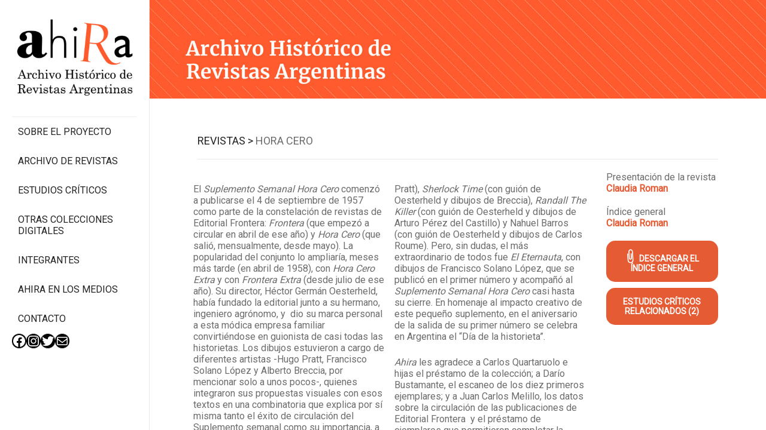

--- FILE ---
content_type: application/javascript
request_url: https://ahira.com.ar/wp-content/themes/rhino/assets/js/rhino-ic.js?ver=2.1.0
body_size: 432
content:
jQuery.fn.isInViewport = function () {
    var elementTop = jQuery(this).offset().top;
    var elementBottom = elementTop + jQuery(this).outerHeight();
    var viewportTop = jQuery(window).scrollTop();
    var viewportBottom = viewportTop + jQuery(window).height();
    return elementBottom > viewportTop && elementTop < viewportBottom;
};

function rhino_ic_count(obj) {
    jQuery(obj).each(function () {
        var dis = jQuery(this);
        if (dis.data('complete') !== 0) return;
        if (dis.isInViewport()) {
            dis.data('complete', 1);
            dis.find('.number').each(function () {
                var d = jQuery(this);
                d.number = 0;
                d.lapse = 10 * d.data('count').toString().length;
                //console.log(d.lapse);
                d.int = setInterval(function () {
                    //console.log(d.data('count') + ' ' + d.number);
                    if (d.data('count') <= d.number) {
                        d.text(d.data('count'));
                        clearInterval(d.int);
                    } else d.text(parseInt(d.number));
                    d.number += Math.pow(10, d.data('count').toString().length - 2);
                }, 10);
            });
        }
    });
}

jQuery(function ($) {
    $('.rhino-ic').each(function () {
        if ($(this).isInViewport()) {
            rhino_ic_count(this);
        }else {
            var dis = this;
            if ($(dis).data('complete') !== 0) return;
            $('#primary').scroll(function (event) {
                rhino_ic_count(dis);
            });
            $(window).scroll(function (event) {
                rhino_ic_count(dis);
            });
        }
    })
    ;
});